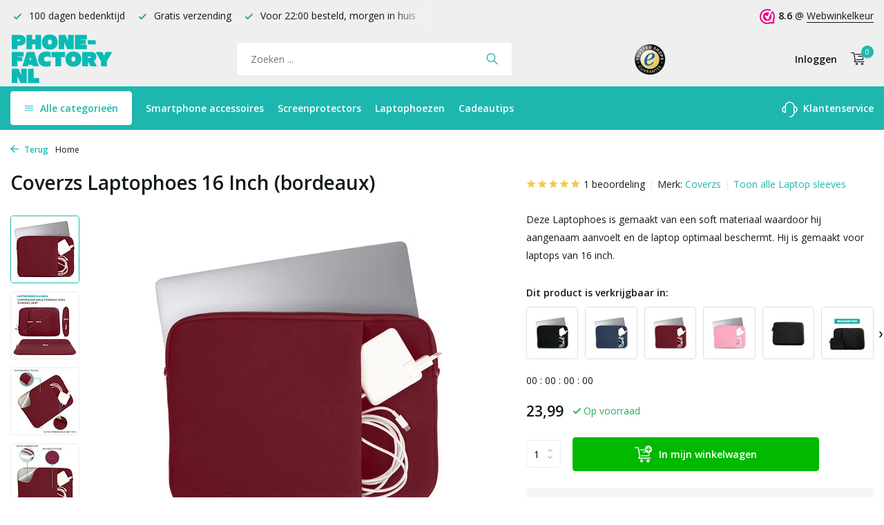

--- FILE ---
content_type: text/html;charset=utf-8
request_url: https://www.phone-factory.nl/laptophoes-16-inch-bordeaux.html
body_size: 15583
content:
<!DOCTYPE html>
<html lang="nl">
  <head>
        <meta charset="utf-8"/>
<!-- [START] 'blocks/head.rain' -->
<!--

  (c) 2008-2026 Lightspeed Netherlands B.V.
  http://www.lightspeedhq.com
  Generated: 20-01-2026 @ 10:58:24

-->
<link rel="canonical" href="https://www.phone-factory.nl/laptophoes-16-inch-bordeaux.html"/>
<link rel="alternate" href="https://www.phone-factory.nl/index.rss" type="application/rss+xml" title="Nieuwe producten"/>
<meta name="robots" content="noodp,noydir"/>
<meta name="google-site-verification" content="googlefc18fe05bc4e85f2.html"/>
<meta name="google-site-verification" content="jF7zeiGmyinQJaqH1IgQ1xrZalN3ek3gtOQjKEsD-7w"/>
<meta property="og:url" content="https://www.phone-factory.nl/laptophoes-16-inch-bordeaux.html?source=facebook"/>
<meta property="og:site_name" content="Phone-Factory"/>
<meta property="og:title" content="Coverzs Laptophoes 16 Inch (bordeaux)"/>
<meta property="og:description" content="Coverzs Laptophoes 16 Inch (bordeaux) ✔️ Gratis verzending ✔️ Webshop keurmerk ✔️ Sterk materiaal"/>
<meta property="og:image" content="https://cdn.webshopapp.com/shops/267641/files/434389804/coverzs-coverzs-laptophoes-16-inch-bordeaux.jpg"/>
<script src="https://app.dmws.plus/shop-assets/267641/dmws-plus-loader.js?id=b62460fb6fb59dd3e89a512444628cdf"></script>
<script src="https://designer.printlane.com/js/lightspeed/267641.js?rnd=1669214638621"></script>
<script src="https://app.dmws.plus/shop-assets/267641/menu-builder.js?id=24486e938b4cf3332e06517d529e7fe9"></script>
<script src="https://lightspeed.taggrs.cloud/lightspeed-c-series-minified.js"></script>
<script>
(function(w,d,s,l,i){w[l]=w[l]||[];w[l].push({'gtm.start':new Date().getTime(),event:'gtm.js'});var f=d.getElementsByTagName(s)[0],j=d.createElement(s),dl=l!='dataLayer'?'&l='+l:'';j.async=true;j.src='https://future.phone-factory.nl/gvqefmgvdt.js?tg='+i+dl;f.parentNode.insertBefore(j,f);})(window,document,'script','dataLayer','578WRHM');
</script>
<!--[if lt IE 9]>
<script src="https://cdn.webshopapp.com/assets/html5shiv.js?2025-02-20"></script>
<![endif]-->
<!-- [END] 'blocks/head.rain' -->
    <title>Coverzs Laptophoes 16 Inch (bordeaux) - Phone-Factory</title>
    <meta name="description" content="Coverzs Laptophoes 16 Inch (bordeaux) ✔️ Gratis verzending ✔️ Webshop keurmerk ✔️ Sterk materiaal" />
    <meta name="keywords" content="Laptophoes 16 Inch (bordeaux)" />
    <meta http-equiv="X-UA-Compatible" content="IE=edge">
    <meta name="viewport" content="width=device-width, initial-scale=1.0, maximum-scale=5.0, user-scalable=no">
    <meta name="apple-mobile-web-app-capable" content="yes">
    <meta name="apple-mobile-web-app-status-bar-style" content="black">

    <link rel="shortcut icon" href="https://cdn.webshopapp.com/shops/267641/themes/178725/assets/favicon.ico?20251229143552" type="image/x-icon" />
    <link rel="preconnect" href="https://fonts.gstatic.com" />
    <link rel="dns-prefetch" href="https://fonts.gstatic.com">
    <link rel="preconnect" href="https://fonts.googleapis.com">
		<link rel="dns-prefetch" href="https://fonts.googleapis.com">
		<link rel="preconnect" href="https://ajax.googleapis.com">
		<link rel="dns-prefetch" href="https://ajax.googleapis.com">
		<link rel="preconnect" href="https://cdn.webshopapp.com/">
		<link rel="dns-prefetch" href="https://cdn.webshopapp.com/">
    
                            <link rel="preload" href="https://fonts.googleapis.com/css?family=Open%20Sans:300,400,600%7COpen%20Sans:600;700&display=block" as="style" />
    <link rel="preload" href="https://cdn.webshopapp.com/shops/267641/themes/178725/assets/bootstrap-min.css?20251229144213" as="style" />
    <link rel="preload" href="https://cdn.webshopapp.com/shops/267641/themes/178725/assets/owl-carousel-min.css?20251229144213" as="style" />
    <link rel="preload" href="https://cdn.jsdelivr.net/npm/@fancyapps/ui/dist/fancybox.css" as="style" />
    <link rel="preload" href="https://cdn.webshopapp.com/assets/gui-2-0.css?2025-02-20" as="style" />
    <link rel="preload" href="https://cdn.webshopapp.com/assets/gui-responsive-2-0.css?2025-02-20" as="style" />
        	<link rel="preload" href="https://cdn.webshopapp.com/shops/267641/themes/178725/assets/icomoon-light.ttf?20251229144213" as="font" crossorigin>
        <link rel="preload" href="https://cdn.webshopapp.com/shops/267641/themes/178725/assets/style.css?20251229144213" as="style" />
    <link rel="preload" href="https://cdn.webshopapp.com/shops/267641/themes/178725/assets/custom.css?20251229144213" as="style" />
    
    <script src="https://cdn.webshopapp.com/assets/jquery-1-9-1.js?2025-02-20"></script>
            <link rel="preload" href="https://cdn.webshopapp.com/shops/267641/themes/178725/assets/bootstrap-min.js?20251229144213" as="script">
    <link rel="preload" href="https://cdn.webshopapp.com/assets/gui.js?2025-02-20" as="script">
    <link rel="preload" href="https://cdn.webshopapp.com/assets/gui-responsive-2-0.js?2025-02-20" as="script">
    <link rel="preload" href="https://cdn.webshopapp.com/shops/267641/themes/178725/assets/scripts-min.js?20251229144213" as="script">
    <link rel="preload" href="https://cdn.webshopapp.com/shops/267641/themes/178725/assets/global-min.js?20251229144213" as="script">
    <link rel="preload" href="https://cdn.webshopapp.com/shops/267641/themes/178725/assets/custom.js?20251229144213" as="script">
    
    <meta property="og:title" content="Coverzs Laptophoes 16 Inch (bordeaux)">
<meta property="og:type" content="website"> 
<meta property="og:site_name" content="Phone-Factory">
<meta property="og:url" content="https://www.phone-factory.nl/">
<meta property="og:image" content="https://cdn.webshopapp.com/shops/267641/files/434389804/1000x1000x2/coverzs-coverzs-laptophoes-16-inch-bordeaux.jpg">
<meta name="twitter:title" content="Coverzs Laptophoes 16 Inch (bordeaux)">
<meta name="twitter:description" content="Coverzs Laptophoes 16 Inch (bordeaux) ✔️ Gratis verzending ✔️ Webshop keurmerk ✔️ Sterk materiaal">
<meta name="twitter:site" content="Phone-Factory">
<meta name="twitter:card" content="https://cdn.webshopapp.com/shops/267641/themes/178725/assets/logo.png?20251229144213">
<meta name="twitter:image" content="https://cdn.webshopapp.com/shops/267641/themes/178725/v/1115699/assets/share-image.jpg?20220124164141">
<script type="application/ld+json">
  [
        {
      "@context": "https://schema.org/",
      "@type": "BreadcrumbList",
      "itemListElement":
      [
        {
          "@type": "ListItem",
          "position": 1,
          "item": {
            "@id": "https://www.phone-factory.nl/",
            "name": "Home"
          }
        },
                {
          "@type": "ListItem",
          "position": 2,
          "item":	{
            "@id": "https://www.phone-factory.nl/laptophoes-16-inch-bordeaux.html",
            "name": "Coverzs Laptophoes 16 Inch (bordeaux)"
          }
        }              ]
    },
            {
      "@context": "https://schema.org/",
      "@type": "Product", 
      "name": "Coverzs Coverzs Laptophoes 16 Inch (bordeaux)",
      "url": "https://www.phone-factory.nl/laptophoes-16-inch-bordeaux.html",
      "productID": "145215765",
            "brand": {
        "@type": "Brand",
        "name": "Coverzs"
      },
            "description": "Deze Laptophoes is gemaakt van een soft materiaal waardoor hij aangenaam aanvoelt en de laptop optimaal beschermt. Hij is gemaakt voor laptops van 16 inch.",      "image": [
            "https://cdn.webshopapp.com/shops/267641/files/434389804/1500x1500x2/coverzs-coverzs-laptophoes-16-inch-bordeaux.jpg",            "https://cdn.webshopapp.com/shops/267641/files/434389804/1500x1500x2/coverzs-coverzs-laptophoes-16-inch-bordeaux.jpg",            "https://cdn.webshopapp.com/shops/267641/files/434389804/1500x1500x2/coverzs-coverzs-laptophoes-16-inch-bordeaux.jpg",            "https://cdn.webshopapp.com/shops/267641/files/434389804/1500x1500x2/coverzs-coverzs-laptophoes-16-inch-bordeaux.jpg",            "https://cdn.webshopapp.com/shops/267641/files/434389804/1500x1500x2/coverzs-coverzs-laptophoes-16-inch-bordeaux.jpg",            "https://cdn.webshopapp.com/shops/267641/files/434389804/1500x1500x2/coverzs-coverzs-laptophoes-16-inch-bordeaux.jpg",            "https://cdn.webshopapp.com/shops/267641/files/434389804/1500x1500x2/coverzs-coverzs-laptophoes-16-inch-bordeaux.jpg",            "https://cdn.webshopapp.com/shops/267641/files/434389804/1500x1500x2/coverzs-coverzs-laptophoes-16-inch-bordeaux.jpg"            ],
      "gtin13": "8721007033281",      "mpn": "16INCHLAPTOPSLEEVE-4",      "sku": "CoverzsLaptop-018-1",      "offers": {
        "@type": "Offer",
        "price": "23.99",
        "url": "https://www.phone-factory.nl/laptophoes-16-inch-bordeaux.html",
        "priceValidUntil": "2027-01-20",
        "priceCurrency": "EUR",
                "availability": "https://schema.org/InStock",
        "inventoryLevel": "171"
              }
      ,
      "aggregateRating": {
        "@type": "AggregateRating",
        "bestRating": "5",
        "worstRating": "1",
        "ratingValue": "5",
        "reviewCount": "1"
      },
      "review": [
                {
          "@type": "Review",
          "author": {
            "@type": "Person",
            "name": "Miro"
          },
          "datePublished": "2025-02-18",
          "description": "Leuk hoesje voor mijn laptop werkt ook erg fijn",
          "name": "",
          "reviewRating": {
            "@type": "Rating",
            "bestRating": "5",
            "ratingValue": "5",
            "worstRating": "1"
          }
        }      ]
          },
        {
      "@context": "https://schema.org/",
      "@type": "Organization",
      "url": "https://www.phone-factory.nl/",
      "name": "Phone-Factory",
      "legalName": "Phone-Factory",
      "description": "Coverzs Laptophoes 16 Inch (bordeaux) ✔️ Gratis verzending ✔️ Webshop keurmerk ✔️ Sterk materiaal",
      "logo": "https://cdn.webshopapp.com/shops/267641/themes/178725/assets/logo.png?20251229144213",
      "image": "https://cdn.webshopapp.com/shops/267641/themes/178725/v/1115699/assets/share-image.jpg?20220124164141",
      "contactPoint": {
        "@type": "ContactPoint",
        "contactType": "Customer service",
        "telephone": ""
      },
      "address": {
        "@type": "PostalAddress",
        "streetAddress": "",
        "addressLocality": "",
        "postalCode": "",
        "addressCountry": "NL"
      }
      ,
      "aggregateRating": {
          "@type": "AggregateRating",
          "bestRating": "10",
          "worstRating": "1",
          "ratingValue": "9",
          "reviewCount": "100",
          "url":"https://www.trustedshops.nl/verkopersbeoordeling/info_XF7940D1F1B8BAF245BFAA5DCF41AA89D.html"
      }
          },
    { 
      "@context": "https://schema.org/", 
      "@type": "WebSite", 
      "url": "https://www.phone-factory.nl/", 
      "name": "Phone-Factory",
      "description": "Coverzs Laptophoes 16 Inch (bordeaux) ✔️ Gratis verzending ✔️ Webshop keurmerk ✔️ Sterk materiaal",
      "author": [
        {
          "@type": "Organization",
          "url": "https://www.dmws.nl/",
          "name": "DMWS BV",
          "address": {
            "@type": "PostalAddress",
            "streetAddress": "Wilhelmina plein 25",
            "addressLocality": "Eindhoven",
            "addressRegion": "NB",
            "postalCode": "5611 HG",
            "addressCountry": "NL"
          }
        }
      ]
    }      ]
</script>    
        <link rel="stylesheet" href="https://fonts.googleapis.com/css?family=Open%20Sans:300,400,600%7COpen%20Sans:600;700&display=block" type="text/css">
    <link rel="stylesheet" href="https://cdn.webshopapp.com/shops/267641/themes/178725/assets/bootstrap-min.css?20251229144213" type="text/css">
    <link rel="stylesheet" href="https://cdn.webshopapp.com/shops/267641/themes/178725/assets/owl-carousel-min.css?20251229144213" type="text/css">
    <link rel="stylesheet" href="https://cdn.jsdelivr.net/npm/@fancyapps/ui/dist/fancybox.css" type="text/css">
    <link rel="stylesheet" href="https://cdn.webshopapp.com/assets/gui-2-0.css?2025-02-20" type="text/css">
    <link rel="stylesheet" href="https://cdn.webshopapp.com/assets/gui-responsive-2-0.css?2025-02-20" type="text/css">
    <link rel="stylesheet" href="https://cdn.webshopapp.com/shops/267641/themes/178725/assets/style.css?20251229144213" type="text/css">
    <link rel="stylesheet" href="https://cdn.webshopapp.com/shops/267641/themes/178725/assets/custom.css?20251229144213" type="text/css">
    		<meta name="theme-color" content="#1DB7B0">    
        
    <meta name="google-site-verification" content="lEvoaMBPiyR3j7fHnOlC5pIJCKPyINbJEF9gdWZ0ni4" />
    
    	<meta name="facebook-domain-verification" content="3c5xx0lf7hihe0svh8wdj07ci3cu2j" />
  <meta name="p:domain_verify" content="41c046889dc7d8353a02bbe0b7be6a40"/>
  <!-- Begin eTrusted bootstrap tag -->
  <script src="https://integrations.etrusted.com/applications/widget.js/v2" defer async></script>
  <!-- End eTrusted bootstrap tag -->

    
<!-- begin Convert Experiences code--><script type="text/javascript" src="//cdn-4.convertexperiments.com/v1/js/100413407-100414930.js?environment=production"></script><!-- end Convert Experiences code -->
    
    <script type="text/javascript">     (function(c,l,a,r,i,t,y){         c[a]=c[a]||function(){(c[a].q=c[a].q||[]).push(arguments)};         t=l.createElement(r);t.async=1;t.src="https://www.clarity.ms/tag/"+i;         y=l.getElementsByTagName(r)[0];y.parentNode.insertBefore(t,y);     })(window, document, "clarity", "script", "qiwotfdf52"); </script>
    
  </head>
  <body>
    <aside id="cart" class="sidebar d-flex cart palette-bg-white"><div class="heading d-none d-sm-block"><i class="icon-x close"></i><div class="h3">Mijn winkelwagen</div></div><div class="heading d-sm-none palette-bg-accent-light mobile"><i class="icon-x close"></i><div class="h3">Mijn winkelwagen</div></div><div class="filledCart d-none"><ul class="list-cart list-inline mb-0 scrollbar"></ul><div class="totals-wrap"><p data-cart="total">Totaal (<span class="length">0</span>) producten<span class="amount">€0,00</span></p><p class="total" data-cart="grand-total"><b>Totaalbedrag</b><span class="grey">Incl. btw</span><span><b>€0,00</b></span></p></div><div class="continue d-flex align-items-center"><a href="https://www.phone-factory.nl/cart/" class="button solid cta">Ja, ik wil dit bestellen</a></div></div><p class="emptyCart align-items-center">U heeft geen artikelen in uw winkelwagen...</p><div class="bottom"><div class="payments d-flex justify-content-center flex-wrap dmws-payments"></div></div></aside><aside id="sidereview" class="sidebar d-flex palette-bg-light"><div class="heading d-none d-sm-block"><i class="icon-x close"></i><div class="h3">Schrijf je eigen review voor Coverzs Laptophoes 16 Inch (bordeaux)</div></div><div class="heading d-sm-none palette-bg-light"><i class="icon-x close"></i><div class="h3">Schrijf je eigen review voor Coverzs Laptophoes 16 Inch (bordeaux)</div></div><form action="https://www.phone-factory.nl/account/reviewPost/145215765/" method="post" id="form-review"><input type="hidden" name="key" value="130874ce6b6ccbcf9676bf2d335c00b4"><label for="review-form-score">Hoe beoordeel je dit product? </label><div class="d-flex align-items-center stars-wrap"><div class="d-flex align-items-center stars"><i class="icon-star active" data-stars="1"></i><i class="icon-star active" data-stars="2"></i><i class="icon-star active" data-stars="3"></i><i class="icon-star active" data-stars="4"></i><i class="icon-star active" data-stars="5"></i></div><span data-message="1" style="display: none;">Maar 1 ster?</span><span data-message="2" style="display: none;">Yeay 2 sterren</span><span data-message="3" style="display: none;">Niet slecht</span><span data-message="4" style="display: none;">Goed, 4 sterren</span><span data-message="5">Fantastisch, de maximale score!</span></div><select id="review-form-score" name="score"><option value="1">1 Ster</option><option value="2">2 Ster(ren)</option><option value="3">3 Ster(ren)</option><option value="4">4 Ster(ren)</option><option value="5" selected="selected">5 Ster(ren)</option></select><div><label for="review-form-name">Naam *</label><input id="review-form-name" type="text" name="name" value="" required placeholder="Naam"></div><div><label for="review-form-review">Bericht *</label><textarea id="review-form-review" class="" name="review" required placeholder="Beoordelen"></textarea></div><button type="submit" class="button">Verstuur</button></form></aside><header id="variant-1" class="d-none d-md-block"><div class="topbar palette-bg-light"><div class="container"><div class="row align-items-center justify-content-between"><div class="col-6 col-lg-5 col-xl-6"><div class="usp" data-total="3"><div class="list"><div class="item"><i class="icon-check"></i> Gratis verzending </div><div class="item"><i class="icon-check"></i> Voor 22:00 besteld, morgen in huis</div><div class="item"><i class="icon-check"></i> 100 dagen bedenktijd</div></div></div></div><div class="col-6 col-lg-7 col-xl-6 d-flex justify-content-end right"><div class="review-widget"><img class="lazy" src="https://cdn.webshopapp.com/shops/267641/themes/178725/assets/lazy-preload.jpg?20251229144213" data-src="https://dashboard.webwinkelkeur.nl/banners/4/1202730/1632729683.svg" alt="Review Logo" height="22" width="22" /><b>8.6</b><span class="d-none d-lg-inline"> @ <a href="https://www.webwinkelkeur.nl/webshop/Phone-Factory_1202730" target="_blank">Webwinkelkeur</a></span></div></div></div></div></div><div class="overlay palette-bg-black"></div><div class="mainbar palette-bg-light"><div class="container"><div class="row align-items-center justify-content-between"><div class="col-12 d-flex align-items-center justify-content-between"><a href="https://www.phone-factory.nl/" title="Phone-Factory - Voor al je smartphone hoesjes en accessoires" class="logo nf"><img src="https://cdn.webshopapp.com/shops/267641/files/392970801/pf-logo-green.svg" alt="Phone-Factory - Voor al je smartphone hoesjes en accessoires" width="150" height="120" class="d-none d-md-block" /><img src="https://cdn.webshopapp.com/shops/267641/files/392970957/pf-logo-wit.svg" alt="Phone-Factory - Voor al je smartphone hoesjes en accessoires" width="200" height="40" class="d-md-none" /></a><form action="https://www.phone-factory.nl/search/" method="get" role="search" class="formSearch search-form default"><input type="text" name="q" autocomplete="off" value="" aria-label="Zoeken" placeholder="Zoeken ..." /><i class="icon-x"></i><button type="submit" class="search-btn" title="Zoeken"><i class="icon-search"></i></button><div class="search-results palette-bg-white"><div class="heading">Zoekresultaten voor '<span></span>'</div><ul class="list-inline list-results"></ul><ul class="list-inline list-products"></ul><a href="#" class="all">Bekijk alle resultaten</a><div class="suggestions">
          Vaak gezocht:                                    <a href="https://www.phone-factory.nl/iphone-hoesjes/">Apple iPhone</a><a href="https://www.phone-factory.nl/samsung-hoesjes/">Samsung Galaxy</a></div></div></form><a href="https://www.trustedshops.nl/verkopersbeoordeling/info_XF7940D1F1B8BAF245BFAA5DCF41AA89D.html" class="hallmark" title="Trusted Shops" target="_blank" rel="noopener"><img class="lazy" src="https://cdn.webshopapp.com/shops/267641/themes/178725/assets/lazy-preload.jpg?20251229144213" data-src="https://cdn.webshopapp.com/shops/267641/files/392841945/ts-trustmark-klein.png" alt="Trusted Shops" title="Trusted Shops"  width="45" height="45" /></a><div class="wrap-cart d-flex align-items-center"><div class="drop-down with-overlay account login"><div class="current"><a href="https://www.phone-factory.nl/account/login/" aria-label="Mijn account" class="nf"><span class="d-lg-none"><i class="icon-account"></i></span><span class="d-none d-lg-block">Inloggen</span></a></div><div class="drop shadow d-none d-md-block"><div class="d-flex align-items-center justify-content-between"><a href="https://www.phone-factory.nl/account/login/" class="button">Inloggen</a><span>Nieuw? <a href="https://www.phone-factory.nl/account/register/">Account aanmaken</a></span></div></div></div><a href="https://www.phone-factory.nl/cart/" class="pos-r cart nf"><i class="icon-cart"></i><span class="count">0</span></a></div></div></div></div></div><div class="menubar palette-bg-accent-light"><div class="container"><div class="row"><div class="col-12"><div id="menu-sidebar" class="menu d-none d-md-flex align-items-center default default standard"><ul class="list-inline mb-0 d-flex align-items-center"><li class="list-inline-item has-sub"><div class="button d-flex align-items-center"><i class="icon-menu"></i> Alle categorieën</div><ul class="palette-bg-white"></ul></li><li class="list-inline-item"><a href="https://www.phone-factory.nl/smartphone-accessoires/" title="Smartphone accessoires">Smartphone accessoires</a></li><li class="list-inline-item"><a href="https://www.phone-factory.nl/screenprotectors/" title="Screenprotectors">Screenprotectors</a></li><li class="list-inline-item"><a href="https://www.phone-factory.nl/laptop-sleeves/" title="Laptophoezen">Laptophoezen</a></li><li class="list-inline-item"><a href="https://www.phone-factory.nl/cadeautips/" title="Cadeautips">Cadeautips</a></li><li class="list-inline-item list-last"><a href="https://www.phone-factory.nl/service/" title="Klantenservice"><svg width="23" height="23" viewBox="0 0 23 23" fill="none" xmlns="http://www.w3.org/2000/svg"><path fill-rule="evenodd" clip-rule="evenodd" d="M5.9502 7.3C5.9502 4.23504 8.43523 1.75 11.5002 1.75C14.5652 1.75 17.0502 4.23504 17.0502 7.3V15.7C17.0502 18.765 14.5652 21.25 11.5002 21.25C11.086 21.25 10.7502 21.5858 10.7502 22C10.7502 22.4142 11.086 22.75 11.5002 22.75C15.1581 22.75 18.1656 19.9638 18.5161 16.398C19.564 16.2447 20.5422 15.758 21.3 15.0002C22.2283 14.0719 22.7498 12.8129 22.7498 11.5C22.7498 10.1872 22.2283 8.92817 21.3 7.99987C20.5422 7.24208 19.564 6.75536 18.5161 6.60213C18.1656 3.03629 15.1581 0.25 11.5002 0.25C7.84233 0.25 4.83481 3.03625 4.48431 6.60204C3.43617 6.75518 2.45775 7.24194 1.69982 7.99987C0.771516 8.92817 0.25 10.1872 0.25 11.5C0.25 12.8129 0.771516 14.0719 1.69982 15.0002C2.62813 15.9285 3.88718 16.45 5.2 16.45V16.45C5.20007 16.45 5.20013 16.45 5.2002 16.45C5.61441 16.45 5.9502 16.1142 5.9502 15.7V7.3ZM4.4502 14.8676V8.1325C3.8152 8.2739 3.22773 8.59328 2.76048 9.06053C2.11348 9.70753 1.75 10.5851 1.75 11.5C1.75 12.415 2.11348 13.2926 2.76048 13.9396C3.22773 14.4068 3.8152 14.7262 4.4502 14.8676ZM18.5502 8.13263V14.8675C19.185 14.726 19.7722 14.4067 20.2393 13.9396C20.8863 13.2926 21.2498 12.415 21.2498 11.5C21.2498 10.5851 20.8863 9.70753 20.2393 9.06053C19.7722 8.59342 19.185 8.2741 18.5502 8.13263Z" fill="black"/></svg> Klantenservice</a></li></ul></div></div></div></div></div></header><header id="mobile-variant-2" class="d-md-none mobile-header"><div class="overlay palette-bg-black"></div><div class="top shadow palette-bg-accent-light"><div class="container"><div class="row"><div class="col-12 d-flex align-items-center justify-content-between"><div id="mobile-menu-redesign" class="d-md-none mobile-menu"><i class="icon-menu"></i><div class="menu-wrapper"><div class="d-flex align-items-center justify-content-between heading palette-bg-accent-light"><span>Menu</span><i class="icon-x"></i></div><ul class="list-inline mb-0 palette-bg-white"><li class="categories images"><a href="#" data-title="categorieën">Categorieën</a><div class="back">Terug naar <span></span></div><ul></ul></li><li class="list-inline-item"><a href="https://www.phone-factory.nl/smartphone-accessoires/" title="Smartphone accessoires">Smartphone accessoires</a></li><li class="list-inline-item"><a href="https://www.phone-factory.nl/screenprotectors/" title="Screenprotectors">Screenprotectors</a></li><li class="list-inline-item"><a href="https://www.phone-factory.nl/laptop-sleeves/" title="Laptophoezen">Laptophoezen</a></li><li class="list-inline-item"><a href="https://www.phone-factory.nl/cadeautips/" title="Cadeautips">Cadeautips</a></li><li class="list-inline-item"><a href="https://www.phone-factory.nl/service/" title="Klantenservice">Klantenservice</a></li></ul></div></div><a href="https://www.phone-factory.nl/" title="Phone-Factory - Voor al je smartphone hoesjes en accessoires" class="logo nf"><img src="https://cdn.webshopapp.com/shops/267641/files/392970801/pf-logo-green.svg" alt="Phone-Factory - Voor al je smartphone hoesjes en accessoires" width="150" height="120" class="d-none d-md-block" /><img src="https://cdn.webshopapp.com/shops/267641/files/392970957/pf-logo-wit.svg" alt="Phone-Factory - Voor al je smartphone hoesjes en accessoires" width="200" height="40" class="d-md-none" /></a><div class="search-m"></div><div class="wrap-cart d-flex align-items-center"><div class="drop-down with-overlay account login"><div class="current"><a href="https://www.phone-factory.nl/account/login/" aria-label="Mijn account" class="nf"><span class="d-lg-none"><i class="icon-account"></i></span><span class="d-none d-lg-block">Inloggen</span></a></div><div class="drop shadow d-none d-md-block"><div class="d-flex align-items-center justify-content-between"><a href="https://www.phone-factory.nl/account/login/" class="button">Inloggen</a><span>Nieuw? <a href="https://www.phone-factory.nl/account/register/">Account aanmaken</a></span></div></div></div><a href="https://www.phone-factory.nl/cart/" class="pos-r cart nf"><i class="icon-cart"></i><span class="count">0</span></a></div></div></div></div></div><div class="sub palette-bg-light"><div class="container"><div class="row align-items-center justify-content-between"><div class="col-12"><div class="usp" data-total="3"><div class="list"><div class="item"><i class="icon-check"></i> Gratis verzending </div><div class="item"><i class="icon-check"></i> Voor 22:00 besteld, morgen in huis</div><div class="item"><i class="icon-check"></i> 100 dagen bedenktijd</div></div></div></div></div></div></div></header><nav class="breadcrumbs"><div class="container"><div class="row"><div class="col-12"><ol class="d-flex align-items-center flex-wrap"><li class="accent"><a href="javascript: history.go(-1)"><i class="icon-arrow"></i> Terug</a></li><li class="item icon"><a href="https://www.phone-factory.nl/">Home <i class="icon-chevron-down"></i></a></li></ol></div></div></div></nav><div class="popup custom images"><div class="container"><div class="wrap d-flex"><i class="icon-x"></i><div class="content"><div class="slider owl-carousel dots"><div class="image d-flex align-items-center justify-content-center"><img 
                   alt="Coverzs Coverzs Laptophoes 16 Inch (bordeaux)"
                   title="Coverzs Coverzs Laptophoes 16 Inch (bordeaux)"
                   class="lazy owl-lazy"
                   src="https://cdn.webshopapp.com/shops/267641/themes/178725/assets/lazy-preload.jpg?20251229144213"
                   data-src="https://cdn.webshopapp.com/shops/267641/files/434389804/1280x1000x3/coverzs-coverzs-laptophoes-16-inch-bordeaux.jpg"
                   data-srcset="https://cdn.webshopapp.com/shops/267641/files/434389804/1280x1000x3/coverzs-coverzs-laptophoes-16-inch-bordeaux.jpg 1x, https://cdn.webshopapp.com/shops/267641/files/434389804/2560x2000x3/coverzs-coverzs-laptophoes-16-inch-bordeaux.jpg 2x"
                   data-sizes="1280w"
                   width="1280"
                   height="1000"
                 /></div><div class="image d-flex align-items-center justify-content-center"><img 
                   alt="Coverzs Coverzs Laptophoes 16 Inch (bordeaux)"
                   title="Coverzs Coverzs Laptophoes 16 Inch (bordeaux)"
                   class="lazy owl-lazy"
                   src="https://cdn.webshopapp.com/shops/267641/themes/178725/assets/lazy-preload.jpg?20251229144213"
                   data-src="https://cdn.webshopapp.com/shops/267641/files/434389805/1280x1000x3/coverzs-coverzs-laptophoes-16-inch-bordeaux.jpg"
                   data-srcset="https://cdn.webshopapp.com/shops/267641/files/434389805/1280x1000x3/coverzs-coverzs-laptophoes-16-inch-bordeaux.jpg 1x, https://cdn.webshopapp.com/shops/267641/files/434389805/2560x2000x3/coverzs-coverzs-laptophoes-16-inch-bordeaux.jpg 2x"
                   data-sizes="1280w"
                   width="1280"
                   height="1000"
                 /></div><div class="image d-flex align-items-center justify-content-center"><img 
                   alt="Coverzs Coverzs Laptophoes 16 Inch (bordeaux)"
                   title="Coverzs Coverzs Laptophoes 16 Inch (bordeaux)"
                   class="lazy owl-lazy"
                   src="https://cdn.webshopapp.com/shops/267641/themes/178725/assets/lazy-preload.jpg?20251229144213"
                   data-src="https://cdn.webshopapp.com/shops/267641/files/434389808/1280x1000x3/coverzs-coverzs-laptophoes-16-inch-bordeaux.jpg"
                   data-srcset="https://cdn.webshopapp.com/shops/267641/files/434389808/1280x1000x3/coverzs-coverzs-laptophoes-16-inch-bordeaux.jpg 1x, https://cdn.webshopapp.com/shops/267641/files/434389808/2560x2000x3/coverzs-coverzs-laptophoes-16-inch-bordeaux.jpg 2x"
                   data-sizes="1280w"
                   width="1280"
                   height="1000"
                 /></div><div class="image d-flex align-items-center justify-content-center"><img 
                   alt="Coverzs Coverzs Laptophoes 16 Inch (bordeaux)"
                   title="Coverzs Coverzs Laptophoes 16 Inch (bordeaux)"
                   class="lazy owl-lazy"
                   src="https://cdn.webshopapp.com/shops/267641/themes/178725/assets/lazy-preload.jpg?20251229144213"
                   data-src="https://cdn.webshopapp.com/shops/267641/files/434389809/1280x1000x3/coverzs-coverzs-laptophoes-16-inch-bordeaux.jpg"
                   data-srcset="https://cdn.webshopapp.com/shops/267641/files/434389809/1280x1000x3/coverzs-coverzs-laptophoes-16-inch-bordeaux.jpg 1x, https://cdn.webshopapp.com/shops/267641/files/434389809/2560x2000x3/coverzs-coverzs-laptophoes-16-inch-bordeaux.jpg 2x"
                   data-sizes="1280w"
                   width="1280"
                   height="1000"
                 /></div><div class="image d-flex align-items-center justify-content-center"><img 
                   alt="Coverzs Coverzs Laptophoes 16 Inch (bordeaux)"
                   title="Coverzs Coverzs Laptophoes 16 Inch (bordeaux)"
                   class="lazy owl-lazy"
                   src="https://cdn.webshopapp.com/shops/267641/themes/178725/assets/lazy-preload.jpg?20251229144213"
                   data-src="https://cdn.webshopapp.com/shops/267641/files/467827746/1280x1000x3/coverzs-coverzs-laptophoes-16-inch-bordeaux.jpg"
                   data-srcset="https://cdn.webshopapp.com/shops/267641/files/467827746/1280x1000x3/coverzs-coverzs-laptophoes-16-inch-bordeaux.jpg 1x, https://cdn.webshopapp.com/shops/267641/files/467827746/2560x2000x3/coverzs-coverzs-laptophoes-16-inch-bordeaux.jpg 2x"
                   data-sizes="1280w"
                   width="1280"
                   height="1000"
                 /></div><div class="image d-flex align-items-center justify-content-center"><img 
                   alt="Coverzs Coverzs Laptophoes 16 Inch (bordeaux)"
                   title="Coverzs Coverzs Laptophoes 16 Inch (bordeaux)"
                   class="lazy owl-lazy"
                   src="https://cdn.webshopapp.com/shops/267641/themes/178725/assets/lazy-preload.jpg?20251229144213"
                   data-src="https://cdn.webshopapp.com/shops/267641/files/434389810/1280x1000x3/coverzs-coverzs-laptophoes-16-inch-bordeaux.jpg"
                   data-srcset="https://cdn.webshopapp.com/shops/267641/files/434389810/1280x1000x3/coverzs-coverzs-laptophoes-16-inch-bordeaux.jpg 1x, https://cdn.webshopapp.com/shops/267641/files/434389810/2560x2000x3/coverzs-coverzs-laptophoes-16-inch-bordeaux.jpg 2x"
                   data-sizes="1280w"
                   width="1280"
                   height="1000"
                 /></div><div class="image d-flex align-items-center justify-content-center"><img 
                   alt="Coverzs Coverzs Laptophoes 16 Inch (bordeaux)"
                   title="Coverzs Coverzs Laptophoes 16 Inch (bordeaux)"
                   class="lazy owl-lazy"
                   src="https://cdn.webshopapp.com/shops/267641/themes/178725/assets/lazy-preload.jpg?20251229144213"
                   data-src="https://cdn.webshopapp.com/shops/267641/files/434389811/1280x1000x3/coverzs-coverzs-laptophoes-16-inch-bordeaux.jpg"
                   data-srcset="https://cdn.webshopapp.com/shops/267641/files/434389811/1280x1000x3/coverzs-coverzs-laptophoes-16-inch-bordeaux.jpg 1x, https://cdn.webshopapp.com/shops/267641/files/434389811/2560x2000x3/coverzs-coverzs-laptophoes-16-inch-bordeaux.jpg 2x"
                   data-sizes="1280w"
                   width="1280"
                   height="1000"
                 /></div><div class="image d-flex align-items-center justify-content-center"><img 
                   alt="Coverzs Coverzs Laptophoes 16 Inch (bordeaux)"
                   title="Coverzs Coverzs Laptophoes 16 Inch (bordeaux)"
                   class="lazy owl-lazy"
                   src="https://cdn.webshopapp.com/shops/267641/themes/178725/assets/lazy-preload.jpg?20251229144213"
                   data-src="https://cdn.webshopapp.com/shops/267641/files/434389812/1280x1000x3/coverzs-coverzs-laptophoes-16-inch-bordeaux.jpg"
                   data-srcset="https://cdn.webshopapp.com/shops/267641/files/434389812/1280x1000x3/coverzs-coverzs-laptophoes-16-inch-bordeaux.jpg 1x, https://cdn.webshopapp.com/shops/267641/files/434389812/2560x2000x3/coverzs-coverzs-laptophoes-16-inch-bordeaux.jpg 2x"
                   data-sizes="1280w"
                   width="1280"
                   height="1000"
                 /></div></div><div class="h3">Coverzs Laptophoes 16 Inch (bordeaux)</div><div class="link"><i class="icon-arrow"></i> Terug naar Product</div></div></div></div></div><article id="product"><div class="container"><div class="row content"><div class="col-12 col-md-6 col-lg-7"><h1 class="h1 d-none d-md-block">Coverzs Laptophoes 16 Inch (bordeaux)</h1><div class="images d-flex fullwidth"><div class="thumbs d-none d-md-block"><i class="icon-chevron-down up hide"></i><i class="icon-chevron-down up hide"></i><div class="wrap"><div class="owl-carousel"><div class="item fill"><img 
                       alt="Coverzs Coverzs Laptophoes 16 Inch (bordeaux)"
                       title="Coverzs Coverzs Laptophoes 16 Inch (bordeaux)"
                       class="lazy owl-lazy"
                       src="https://cdn.webshopapp.com/shops/267641/themes/178725/assets/lazy-preload.jpg?20251229144213"
                       data-src="https://cdn.webshopapp.com/shops/267641/files/434389804/98x98x1/coverzs-coverzs-laptophoes-16-inch-bordeaux.jpg"
                       data-srcset="https://cdn.webshopapp.com/shops/267641/files/434389804/98x98x1/coverzs-coverzs-laptophoes-16-inch-bordeaux.jpg 1x, https://cdn.webshopapp.com/shops/267641/files/434389804/196x196x1/coverzs-coverzs-laptophoes-16-inch-bordeaux.jpg 2x"
                       data-sizes="98w"
                       width="98"
                       height="98"
                     /></div><div class="item fill"><img 
                       alt="Coverzs Coverzs Laptophoes 16 Inch (bordeaux)"
                       title="Coverzs Coverzs Laptophoes 16 Inch (bordeaux)"
                       class="lazy owl-lazy"
                       src="https://cdn.webshopapp.com/shops/267641/themes/178725/assets/lazy-preload.jpg?20251229144213"
                       data-src="https://cdn.webshopapp.com/shops/267641/files/434389805/98x98x1/coverzs-coverzs-laptophoes-16-inch-bordeaux.jpg"
                       data-srcset="https://cdn.webshopapp.com/shops/267641/files/434389805/98x98x1/coverzs-coverzs-laptophoes-16-inch-bordeaux.jpg 1x, https://cdn.webshopapp.com/shops/267641/files/434389805/196x196x1/coverzs-coverzs-laptophoes-16-inch-bordeaux.jpg 2x"
                       data-sizes="98w"
                       width="98"
                       height="98"
                     /></div><div class="item fill"><img 
                       alt="Coverzs Coverzs Laptophoes 16 Inch (bordeaux)"
                       title="Coverzs Coverzs Laptophoes 16 Inch (bordeaux)"
                       class="lazy owl-lazy"
                       src="https://cdn.webshopapp.com/shops/267641/themes/178725/assets/lazy-preload.jpg?20251229144213"
                       data-src="https://cdn.webshopapp.com/shops/267641/files/434389808/98x98x1/coverzs-coverzs-laptophoes-16-inch-bordeaux.jpg"
                       data-srcset="https://cdn.webshopapp.com/shops/267641/files/434389808/98x98x1/coverzs-coverzs-laptophoes-16-inch-bordeaux.jpg 1x, https://cdn.webshopapp.com/shops/267641/files/434389808/196x196x1/coverzs-coverzs-laptophoes-16-inch-bordeaux.jpg 2x"
                       data-sizes="98w"
                       width="98"
                       height="98"
                     /></div><div class="item fill"><img 
                       alt="Coverzs Coverzs Laptophoes 16 Inch (bordeaux)"
                       title="Coverzs Coverzs Laptophoes 16 Inch (bordeaux)"
                       class="lazy owl-lazy"
                       src="https://cdn.webshopapp.com/shops/267641/themes/178725/assets/lazy-preload.jpg?20251229144213"
                       data-src="https://cdn.webshopapp.com/shops/267641/files/434389809/98x98x1/coverzs-coverzs-laptophoes-16-inch-bordeaux.jpg"
                       data-srcset="https://cdn.webshopapp.com/shops/267641/files/434389809/98x98x1/coverzs-coverzs-laptophoes-16-inch-bordeaux.jpg 1x, https://cdn.webshopapp.com/shops/267641/files/434389809/196x196x1/coverzs-coverzs-laptophoes-16-inch-bordeaux.jpg 2x"
                       data-sizes="98w"
                       width="98"
                       height="98"
                     /></div><div class="item fill"><img 
                       alt="Coverzs Coverzs Laptophoes 16 Inch (bordeaux)"
                       title="Coverzs Coverzs Laptophoes 16 Inch (bordeaux)"
                       class="lazy owl-lazy"
                       src="https://cdn.webshopapp.com/shops/267641/themes/178725/assets/lazy-preload.jpg?20251229144213"
                       data-src="https://cdn.webshopapp.com/shops/267641/files/467827746/98x98x1/coverzs-coverzs-laptophoes-16-inch-bordeaux.jpg"
                       data-srcset="https://cdn.webshopapp.com/shops/267641/files/467827746/98x98x1/coverzs-coverzs-laptophoes-16-inch-bordeaux.jpg 1x, https://cdn.webshopapp.com/shops/267641/files/467827746/196x196x1/coverzs-coverzs-laptophoes-16-inch-bordeaux.jpg 2x"
                       data-sizes="98w"
                       width="98"
                       height="98"
                     /></div><div class="item fill"><img 
                       alt="Coverzs Coverzs Laptophoes 16 Inch (bordeaux)"
                       title="Coverzs Coverzs Laptophoes 16 Inch (bordeaux)"
                       class="lazy owl-lazy"
                       src="https://cdn.webshopapp.com/shops/267641/themes/178725/assets/lazy-preload.jpg?20251229144213"
                       data-src="https://cdn.webshopapp.com/shops/267641/files/434389810/98x98x1/coverzs-coverzs-laptophoes-16-inch-bordeaux.jpg"
                       data-srcset="https://cdn.webshopapp.com/shops/267641/files/434389810/98x98x1/coverzs-coverzs-laptophoes-16-inch-bordeaux.jpg 1x, https://cdn.webshopapp.com/shops/267641/files/434389810/196x196x1/coverzs-coverzs-laptophoes-16-inch-bordeaux.jpg 2x"
                       data-sizes="98w"
                       width="98"
                       height="98"
                     /></div><div class="item fill"><img 
                       alt="Coverzs Coverzs Laptophoes 16 Inch (bordeaux)"
                       title="Coverzs Coverzs Laptophoes 16 Inch (bordeaux)"
                       class="lazy owl-lazy"
                       src="https://cdn.webshopapp.com/shops/267641/themes/178725/assets/lazy-preload.jpg?20251229144213"
                       data-src="https://cdn.webshopapp.com/shops/267641/files/434389811/98x98x1/coverzs-coverzs-laptophoes-16-inch-bordeaux.jpg"
                       data-srcset="https://cdn.webshopapp.com/shops/267641/files/434389811/98x98x1/coverzs-coverzs-laptophoes-16-inch-bordeaux.jpg 1x, https://cdn.webshopapp.com/shops/267641/files/434389811/196x196x1/coverzs-coverzs-laptophoes-16-inch-bordeaux.jpg 2x"
                       data-sizes="98w"
                       width="98"
                       height="98"
                     /></div><div class="item fill"><img 
                       alt="Coverzs Coverzs Laptophoes 16 Inch (bordeaux)"
                       title="Coverzs Coverzs Laptophoes 16 Inch (bordeaux)"
                       class="lazy owl-lazy"
                       src="https://cdn.webshopapp.com/shops/267641/themes/178725/assets/lazy-preload.jpg?20251229144213"
                       data-src="https://cdn.webshopapp.com/shops/267641/files/434389812/98x98x1/coverzs-coverzs-laptophoes-16-inch-bordeaux.jpg"
                       data-srcset="https://cdn.webshopapp.com/shops/267641/files/434389812/98x98x1/coverzs-coverzs-laptophoes-16-inch-bordeaux.jpg 1x, https://cdn.webshopapp.com/shops/267641/files/434389812/196x196x1/coverzs-coverzs-laptophoes-16-inch-bordeaux.jpg 2x"
                       data-sizes="98w"
                       width="98"
                       height="98"
                     /></div></div></div><i class="icon-chevron-down down"></i><i class="icon-chevron-down down"></i></div><div class="images-wrap"><div class="slider owl-carousel dots"><div class="image d-flex align-items-center justify-content-center"><img 
                       alt="Coverzs Coverzs Laptophoes 16 Inch (bordeaux)"
                       title="Coverzs Coverzs Laptophoes 16 Inch (bordeaux)"
                       class="lazy owl-lazy"
                       src="https://cdn.webshopapp.com/shops/267641/themes/178725/assets/lazy-preload.jpg?20251229144213"
                       data-src="https://cdn.webshopapp.com/shops/267641/files/434389804/600x465x3/coverzs-coverzs-laptophoes-16-inch-bordeaux.jpg"
                       data-srcset="https://cdn.webshopapp.com/shops/267641/files/434389804/600x465x3/coverzs-coverzs-laptophoes-16-inch-bordeaux.jpg 1x, https://cdn.webshopapp.com/shops/267641/files/434389804/1200x930x3/coverzs-coverzs-laptophoes-16-inch-bordeaux.jpg 2x"
                       data-sizes="600w"
                       width="600"
                       height="465"
                     /></div><div class="image d-flex align-items-center justify-content-center"><img 
                       alt="Coverzs Coverzs Laptophoes 16 Inch (bordeaux)"
                       title="Coverzs Coverzs Laptophoes 16 Inch (bordeaux)"
                       class="lazy owl-lazy"
                       src="https://cdn.webshopapp.com/shops/267641/themes/178725/assets/lazy-preload.jpg?20251229144213"
                       data-src="https://cdn.webshopapp.com/shops/267641/files/434389805/600x465x3/coverzs-coverzs-laptophoes-16-inch-bordeaux.jpg"
                       data-srcset="https://cdn.webshopapp.com/shops/267641/files/434389805/600x465x3/coverzs-coverzs-laptophoes-16-inch-bordeaux.jpg 1x, https://cdn.webshopapp.com/shops/267641/files/434389805/1200x930x3/coverzs-coverzs-laptophoes-16-inch-bordeaux.jpg 2x"
                       data-sizes="600w"
                       width="600"
                       height="465"
                     /></div><div class="image d-flex align-items-center justify-content-center"><img 
                       alt="Coverzs Coverzs Laptophoes 16 Inch (bordeaux)"
                       title="Coverzs Coverzs Laptophoes 16 Inch (bordeaux)"
                       class="lazy owl-lazy"
                       src="https://cdn.webshopapp.com/shops/267641/themes/178725/assets/lazy-preload.jpg?20251229144213"
                       data-src="https://cdn.webshopapp.com/shops/267641/files/434389808/600x465x3/coverzs-coverzs-laptophoes-16-inch-bordeaux.jpg"
                       data-srcset="https://cdn.webshopapp.com/shops/267641/files/434389808/600x465x3/coverzs-coverzs-laptophoes-16-inch-bordeaux.jpg 1x, https://cdn.webshopapp.com/shops/267641/files/434389808/1200x930x3/coverzs-coverzs-laptophoes-16-inch-bordeaux.jpg 2x"
                       data-sizes="600w"
                       width="600"
                       height="465"
                     /></div><div class="image d-flex align-items-center justify-content-center"><img 
                       alt="Coverzs Coverzs Laptophoes 16 Inch (bordeaux)"
                       title="Coverzs Coverzs Laptophoes 16 Inch (bordeaux)"
                       class="lazy owl-lazy"
                       src="https://cdn.webshopapp.com/shops/267641/themes/178725/assets/lazy-preload.jpg?20251229144213"
                       data-src="https://cdn.webshopapp.com/shops/267641/files/434389809/600x465x3/coverzs-coverzs-laptophoes-16-inch-bordeaux.jpg"
                       data-srcset="https://cdn.webshopapp.com/shops/267641/files/434389809/600x465x3/coverzs-coverzs-laptophoes-16-inch-bordeaux.jpg 1x, https://cdn.webshopapp.com/shops/267641/files/434389809/1200x930x3/coverzs-coverzs-laptophoes-16-inch-bordeaux.jpg 2x"
                       data-sizes="600w"
                       width="600"
                       height="465"
                     /></div><div class="image d-flex align-items-center justify-content-center"><img 
                       alt="Coverzs Coverzs Laptophoes 16 Inch (bordeaux)"
                       title="Coverzs Coverzs Laptophoes 16 Inch (bordeaux)"
                       class="lazy owl-lazy"
                       src="https://cdn.webshopapp.com/shops/267641/themes/178725/assets/lazy-preload.jpg?20251229144213"
                       data-src="https://cdn.webshopapp.com/shops/267641/files/467827746/600x465x3/coverzs-coverzs-laptophoes-16-inch-bordeaux.jpg"
                       data-srcset="https://cdn.webshopapp.com/shops/267641/files/467827746/600x465x3/coverzs-coverzs-laptophoes-16-inch-bordeaux.jpg 1x, https://cdn.webshopapp.com/shops/267641/files/467827746/1200x930x3/coverzs-coverzs-laptophoes-16-inch-bordeaux.jpg 2x"
                       data-sizes="600w"
                       width="600"
                       height="465"
                     /></div><div class="image d-flex align-items-center justify-content-center"><img 
                       alt="Coverzs Coverzs Laptophoes 16 Inch (bordeaux)"
                       title="Coverzs Coverzs Laptophoes 16 Inch (bordeaux)"
                       class="lazy owl-lazy"
                       src="https://cdn.webshopapp.com/shops/267641/themes/178725/assets/lazy-preload.jpg?20251229144213"
                       data-src="https://cdn.webshopapp.com/shops/267641/files/434389810/600x465x3/coverzs-coverzs-laptophoes-16-inch-bordeaux.jpg"
                       data-srcset="https://cdn.webshopapp.com/shops/267641/files/434389810/600x465x3/coverzs-coverzs-laptophoes-16-inch-bordeaux.jpg 1x, https://cdn.webshopapp.com/shops/267641/files/434389810/1200x930x3/coverzs-coverzs-laptophoes-16-inch-bordeaux.jpg 2x"
                       data-sizes="600w"
                       width="600"
                       height="465"
                     /></div><div class="image d-flex align-items-center justify-content-center"><img 
                       alt="Coverzs Coverzs Laptophoes 16 Inch (bordeaux)"
                       title="Coverzs Coverzs Laptophoes 16 Inch (bordeaux)"
                       class="lazy owl-lazy"
                       src="https://cdn.webshopapp.com/shops/267641/themes/178725/assets/lazy-preload.jpg?20251229144213"
                       data-src="https://cdn.webshopapp.com/shops/267641/files/434389811/600x465x3/coverzs-coverzs-laptophoes-16-inch-bordeaux.jpg"
                       data-srcset="https://cdn.webshopapp.com/shops/267641/files/434389811/600x465x3/coverzs-coverzs-laptophoes-16-inch-bordeaux.jpg 1x, https://cdn.webshopapp.com/shops/267641/files/434389811/1200x930x3/coverzs-coverzs-laptophoes-16-inch-bordeaux.jpg 2x"
                       data-sizes="600w"
                       width="600"
                       height="465"
                     /></div><div class="image d-flex align-items-center justify-content-center"><img 
                       alt="Coverzs Coverzs Laptophoes 16 Inch (bordeaux)"
                       title="Coverzs Coverzs Laptophoes 16 Inch (bordeaux)"
                       class="lazy owl-lazy"
                       src="https://cdn.webshopapp.com/shops/267641/themes/178725/assets/lazy-preload.jpg?20251229144213"
                       data-src="https://cdn.webshopapp.com/shops/267641/files/434389812/600x465x3/coverzs-coverzs-laptophoes-16-inch-bordeaux.jpg"
                       data-srcset="https://cdn.webshopapp.com/shops/267641/files/434389812/600x465x3/coverzs-coverzs-laptophoes-16-inch-bordeaux.jpg 1x, https://cdn.webshopapp.com/shops/267641/files/434389812/1200x930x3/coverzs-coverzs-laptophoes-16-inch-bordeaux.jpg 2x"
                       data-sizes="600w"
                       width="600"
                       height="465"
                     /></div></div></div></div><div class="tabs d-none d-md-block"><ul class="d-none d-md-flex align-items-center flex-wrap nav"><li><a href="#description" class="active">Productomschrijving</a></li><li><a href="#specs">Productspecificaties</a></li><li class="review"><a href="#reviews">Reviews</a></li></ul><div id="description" class="description"><b class="d-md-none">Productomschrijving<i class="icon-chevron-down d-md-none"></i></b><div class="main">Deze Laptophoes is gemaakt van een soft materiaal waardoor hij aangenaam aanvoelt en de laptop optimaal beschermt. Hij is gemaakt voor laptops van 16 inch.</div><div class="main d-none"><h3>Coverzs Laptophoes 16 Inch (bordeaux)</h3><p>De Coverzs laptop hoes is ideaal om jouw laptop te beschermen tegen krassen en stoten. Daarnaast past de Laptophoes eenvoudig in je tas omdat het een dun model is.</p><p>De 15, 6 inch laptophoes heeft een stijlvolle diamanten patroon en is gemaakt van kunststof, dit maakt de hoes licht van gewicht en fijn om in je tas te dragen. Hiernaast is het materiaal waterafstotend.</p><p>De binnenkant van de hoes is van soft velvet, wat zacht aanvoelt. De buitenkant is iets dikker door de schuimlaag waardoor je laptop de optimale bescherming krijgt. Met de 2 metalen ritsen sluit je de laptophoes goed af en zorg je ervoor dat je laptop veilig in de hoes zit en blijft.</p><p>Weet je nog niet of jouw laptop in onze hoes past?</p><p>Meet dan de afmetingen van jouw laptop en vergelijk ze met de afmeting van onze hoes met ritssluiting.</p><p><strong>Afmeting laptophoes: 38 cm x 1.8 cm x 28 cm (B x H x L)</strong></p><p>Zo weet je zeker dat je de juiste laptophoes hebt!</p><p><strong>Eigenschappen van onze Laptophoes voor dames en heren:</strong></p><ul><li>Waterafstotend</li><li>Krasbestendig soft velvet binnenkant</li><li>Licht van gewicht</li><li>Stijlvol patroon</li><li>Sterke ritssluiting</li></ul><div id="art-main"> </div></div><div class="link mt-3">Toon meer <i class="icon-chevron-down"></i></div><div class="link less d-none">Toon minder <i class="icon-chevron-down"></i></div></div><div id="specs" class="specs dmws-specs"><div class="h3">Productspecificaties<i class="icon-chevron-down d-md-none"></i></div><div><dl><div><dt>EAN
                        <dd>8721007033281</dd></div></dl></div></div></div></div><div class="col-12 col-md-6 col-lg-5 sidebar"><div class="column-wrap sticky"><div class="meta d-none d-md-flex align-items-center flex-wrap"><a href="#reviews" class="d-flex"><div class="stars"><i class="icon-star gold"></i><i class="icon-star gold"></i><i class="icon-star gold"></i><i class="icon-star gold"></i><i class="icon-star gold"></i></div><span class="d-none">(1)</span>
 1 beoordeling</a><span class="brand">Merk: <a href="https://www.phone-factory.nl/brands/coverzs/">Coverzs</a></span><a href="https://www.phone-factory.nl/laptop-sleeves/" class="link">Toon alle Laptop sleeves</a></div><div class="short-desc d-none d-md-block">Deze Laptophoes is gemaakt van een soft materiaal waardoor hij aangenaam aanvoelt en de laptop optimaal beschermt. Hij is gemaakt voor laptops van 16 inch.</div><label id="sku-label" for="fpb">Dit product is verkrijgbaar in:</label><div class="input-inline m10 colors-dropdown-wrapper is-slider sku-slider" data-url="https://www.phone-factory.nl/search/16INCHLAPTOPSLEEVE/page1.ajax"><div id="owl-codes" class="inner owl-carousel"></div></div><div class="d-flex justify-content-between d-md-none mobile-wrap"><div><a href="#reviews" class="d-flex"><div class="stars"><i class="icon-star gold"></i><i class="icon-star gold"></i><i class="icon-star gold"></i><i class="icon-star gold"></i><i class="icon-star gold"></i></div><span class="d-none">(1)</span></a><strong>Coverzs Laptophoes 16 Inch (bordeaux)</strong></div><div><div class="d-flex align-items-center stock instock"><i class="icon-check"></i> Op voorraad
                                            </div><div class="price"><span class="current">23,99</span></div></div></div><div id="dmws-p_86bzemcp6-promobar"><span id="dmws-p_86bzemcp6_text"></span><div id="dmws-p_86bzemcp6_countdown"><span class="countdown-val days"><span class="countdown-val-char">0</span><span class="countdown-val-char">0</span></span><span class="countdown-dots"> : </span><span class="countdown-val hours"><span class="countdown-val-char">0</span><span class="countdown-val-char">0</span></span><span class="countdown-dots"> : </span><span class="countdown-val minutes"><span class="countdown-val-char">0</span><span class="countdown-val-char">0</span></span><span class="countdown-dots"> : </span><span class="countdown-val seconds"><span class="countdown-val-char">0</span><span class="countdown-val-char">0</span></span></div></div><form action="https://www.phone-factory.nl/cart/add/286650211/" id="product_configure_form" method="post" class="openCart custom"><input type="hidden" name="bundle_id" id="product_configure_bundle_id" value=""><div class="price d-none d-md-block"><div class="d-flex align-items-center flex-wrap"><span class="current">23,99</span><div class="d-flex align-items-center stock instock"><i class="icon-check"></i> Op voorraad
                                                            </div></div></div><div class="actions d-flex align-items-center"><label class="d-none" for="qty-145215765">Aantal</label><input type="number" name="quantity" data-field="quantity" value="1" min="0" id="qty-145215765" /><a href="javascript:;" onclick="$('#product_configure_form').submit();" class="button cta solid" aria-label="Toevoegen"><i class="icon-addtocart"></i> In mijn winkelwagen </a></div></form><!-- Begin eTrusted widget tag --><iframe src="https://dashboard.webwinkelkeur.nl/webshops/widget_html?id=1202730&layout=new_default&theme=light&color=%23c7edeb&show=no&view=slider&amount=6&width=auto&width_amount=280px&height=78px&interval=5000&language=nld" scrolling="no" class="wwk-widget-iframe wwk-widget--new_default wwk-widget--new_default--light" style="border: 0; height: 78px!important; width: 100%!important;"></iframe><!-- End eTrusted widget tag --><div class="usps"><ul><li style="display: none" class="product-countdown has-countdown"><i class="icon-check"></i>Morgen in huis? Je hebt nog: <span class="countdown">2018/12/25</span></li><li><a href="#"><i class="icon-check"></i><b>Gratis</b> met <b>Track & Trace</b> verstuurd
        </a></li><li><a href="#"><i class="icon-check"></i><b>Gratis</b> omruilen, <b>100 dagen</b> bedenktijd
        </a></li><li><a href="#"><i class="icon-leaf">&#127811</i><b>100% duurzaam</b> door de <b>brievenbus</b> bezorgd
        </a></li></ul></div></div></div></div><div class="row"><div class="col-12 section reviews" id="reviews"><div class="h3">Reviews<i class="icon-chevron-down d-md-none"></i></div><div class="rating d-flex align-items-center"><div class="stars"><i class="icon-star gold"></i><i class="icon-star gold"></i><i class="icon-star gold"></i><i class="icon-star gold"></i><i class="icon-star gold"></i></div><span class="d-none">(1)</span><span><strong>5</strong> / <sup>5</sup><span>Based on 1 reviews</span></span></div><div class="reviews-wrap"><ul class="list-comment d-flex" data-page="1"><li class="review"  data-page="1"><div class="rating d-flex align-items-center"><div class="stars"><i class="icon-star gold"></i><i class="icon-star gold"></i><i class="icon-star gold"></i><i class="icon-star gold"></i><i class="icon-star gold"></i></div><span><b>5</b> / <sup>5</sup></span></div><div class="review-by">Gepost door: <span>Miro</span> op 18 Februari 2025</div><div class="content">Leuk hoesje voor mijn laptop werkt ook erg fijn</div></li></ul></div><a href="javascript:;" class="button create-review">Schrijf je eigen review</a></div></div></div></article><article class="lastviewed"><div class="container"><div class="d-flex justify-content-between pos-r"><div class="h3">Laatst bekeken</div></div><div class="row slider-recent-products scrollbar"><div class="product col-6 col-md-4 col-lg-3  variant-2" data-url="https://www.phone-factory.nl/laptophoes-16-inch-bordeaux.html"><div class="wrap d-flex flex-column"><div class="image-wrap d-flex justify-content-center"><a href="https://www.phone-factory.nl/laptophoes-16-inch-bordeaux.html" title="Coverzs Laptophoes 16 Inch (bordeaux)" class="nf"><img 
             alt="Coverzs Laptophoes 16 Inch (bordeaux)"
             title="Coverzs Laptophoes 16 Inch (bordeaux)"
             class="lazy"
             src="https://cdn.webshopapp.com/shops/267641/themes/178725/assets/lazy-preload.jpg?20251229144213"
             data-src="https://cdn.webshopapp.com/shops/267641/files/434389804/285x255x2/coverzs-laptophoes-16-inch-bordeaux.jpg"
             data-srcset="https://cdn.webshopapp.com/shops/267641/files/434389804/285x255x2/coverzs-laptophoes-16-inch-bordeaux.jpg 1x, https://cdn.webshopapp.com/shops/267641/files/434389804/570x510x2/coverzs-laptophoes-16-inch-bordeaux.jpg 2x"
             data-sizes="285w"
             width="285"
             height="255"
             data-fill="2"
           /></a></div>
        Coverzs    <a href="https://www.phone-factory.nl/laptophoes-16-inch-bordeaux.html" title="Coverzs Laptophoes 16 Inch (bordeaux)" class="h4">Laptophoes 16 Inch (bordeaux)</a><div class="meta d-flex"><div class="stars"><i class="icon-star gold"></i><i class="icon-star gold"></i><i class="icon-star gold"></i><i class="icon-star gold"></i><i class="icon-star gold"></i></div><span class="d-none">(0)</span></div><div class="data d-flex"><div class="prices d-flex flex-wrap align-items-center"><span class="price">€23,99 </span></div></div><form action="https://www.phone-factory.nl/cart/add/286650211/" id="product_configure_form_145215765" method="post" class="d-flex align-items-center"><a href="javascript:;" class="button cta" aria-label="Toevoegen"><i class="icon-addtocart"></i></a></form></div></div></div></div></article><script>
	$(document).ready(function(){  
    //   PRODUCTPAGE SELECTBOX BY ARTICLE CODE
    if ($('.colors-dropdown-wrapper').length > 0) {
      var url = $('.colors-dropdown-wrapper').data('url');
      $.get(url, function(data){        
        console.log(data);
        if(data.products.length < 2){
          $('.sku-slider').remove();
          $('#sku-label').remove();
        }else{
          $.each(data.products, function(index, product){          
            var colorTitle = product.code.split('-')[1].trim(); 
            if(product.image) {
            	var colorImage = '<img src="' + (product.image).replace('50x50x2', '60x60x2') + '" width="60" height="60" />';
            } else {
              var colorImage = '';
            }
            var thisColor = $('.heading-product').data('code'); 
            if(thisColor == colorTitle) {
              $('.colors-dropdown-wrapper #owl-codes').append('<div class="item"><a class="nf color-'+colorTitle.split(' ')[0]+' active" href="'+product.url+'">' + colorImage + '</a></div>');
            } else {
              $('.colors-dropdown-wrapper #owl-codes').append('<div class="item"><a class="nf color-'+colorTitle.split(' ')[0]+'" href="'+product.url+'">' + colorImage + '</a></div>');
            }
          });
          setTimeout(function(){ 
            $('#owl-codes').owlCarousel({
             loop: false, 
             items: 6,
             margin:10,
             responsive : {
              0 : {
                items: 4
              },
              500 : {
                items: 6
              }
             },
             dots: false,
             nav: true
           });
          }, 500);
        }
      });
    }
    //   PRODUCTPAGE SELECTBOX BY ARTICLE CODE END  
  });
</script><footer id="footer"><div class="footer-top palette-bg-light"><div class="container"><div class="row"><div class="col-6 col-md-3 image"><img class="lazy" src="https://cdn.webshopapp.com/shops/267641/themes/178725/assets/lazy-preload.jpg?20251229144213" data-src="https://cdn.webshopapp.com/shops/267641/themes/178725/assets/service-image.png?20251229143552" alt="Phone-Factory Service" height="270" width="320" /></div><div class="col-6 col-md-3"><div class="h4">Hulp nodig?</div><p>Bel ons op: <a href="tel:+31853038680">085-3038680</a> (ma t/m vrij 09:00 - 14:00u)</p><p>E-mail: <a href="/cdn-cgi/l/email-protection#07746275716e646247776f6869622a6166647368757e29696b"><span class="__cf_email__" data-cfemail="c1b2a4b3b7a8a2a481b1a9aeafa4eca7a0a2b5aeb3b8efafad">[email&#160;protected]</span></a></p><p>Of bekijk onze <a href="https://www.phone-factory.nl/service">servicepagina</a></p></div><div class="col-12 col-sm-6 col-md-3"><div class="h4">Wat onze klanten over ons zeggen</div><div class="review-widget big d-flex align-items-center text-left"><span class="score">8.6<img class="lazy" src="https://cdn.webshopapp.com/shops/267641/themes/178725/assets/lazy-preload.jpg?20251229144213" data-src="https://dashboard.webwinkelkeur.nl/banners/4/1202730/1632729683.svg" alt="Review Logo" /></span><span>Wij scoren een <b>8.6</b> op <a target="_blank" href="https://www.webwinkelkeur.nl/webshop/Phone-Factory_1202730">Webwinkelkeur</a></span></div></div><div class="col-12 col-sm-6 col-md-3"><div class="h4">Volg ons op social media</div><div class="d-flex socials"><a href="https://www.facebook.com/Phone-Factorynl-900846546654944/" target="_blank" rel="noopener" aria-label="Facebook"><i class="icon-facebook"></i></a><a href="https://www.instagram.com/phonefactorynl/" target="_blank" rel="noopener" aria-label="Instagram"><i class="icon-instagram"></i></a><a href="https://nl.pinterest.com/phonefactorynl/" target="_blank" rel="noopener" aria-label="Pinterest"><i class="icon-pinterest"></i></a></div><p class="newsletter"><a href="javascript:;" data-openpopup="newsletter">Meld je aan voor onze nieuwsbrief</a></p></div></div></div></div><div class="footer-wrap palette-bg-white"><div class="container"><div class="row"><div class="col-12 col-md-3"><div class="h4">Phone-factory.nl<i class="icon-chevron-down d-md-none"></i></div><ul class="list-inline"><li><a href="https://www.phone-factory.nl/service/" title="Klantenservice" >Klantenservice</a></li><li><a href="https://www.phone-factory.nl/service/about/" title="Over Phone-Factory.nl" >Over Phone-Factory.nl</a></li><li><a href="https://www.phone-factory.nl/service/werken-bij-phone-factorynl/" title="Werken bij Phone-Factory.nl" >Werken bij Phone-Factory.nl</a></li><li><a href="https://www.phone-factory.nl/service/zakelijk/" title="Zakelijk bestellen" >Zakelijk bestellen</a></li><li><a href="https://www.phone-factory.nl/service/meest-gestelde-vragen/" title="Meest gestelde vragen (FAQ)" >Meest gestelde vragen (FAQ)</a></li><li><a href="https://www.phone-factory.nl/service/shipping-returns/" title="Verzenden &amp; Retourneren" >Verzenden &amp; Retourneren</a></li><li><a href="https://www.phone-factory.nl/service/payment-methods/" title="Betaalmogelijkheden" >Betaalmogelijkheden</a></li><li><a href="https://www.phone-factory.nl/service/disclaimer/" title="Webshop Keurmerk" >Webshop Keurmerk</a></li><li><a href="https://www.phone-factory.nl/service/general-terms-conditions/" title="Algemene voorwaarden" >Algemene voorwaarden</a></li><li><a href="https://www.phone-factory.nl/service/privacy-policy/" title="Privacy Policy" >Privacy Policy</a></li><li><a href="https://www.phone-factory.nl/sitemap/" title="Sitemap" >Sitemap</a></li><li><a href="https://www.phone-factory.nl/service/klachten/" title="Klachten" >Klachten</a></li><li><a href="https://www.phone-factory.nl/service/kortingscodes/" title="Phone-Factory Kortingscodes" >Phone-Factory Kortingscodes</a></li></ul></div><div class="col-12 col-md-3"><div class="h4">Mijn account<i class="icon-chevron-down d-md-none"></i></div><ul class="list-inline"><li><a href="https://www.phone-factory.nl/account/" title="Registreren">Registreren</a></li><li><a href="https://www.phone-factory.nl/account/orders/" title="Mijn bestellingen">Mijn bestellingen</a></li></ul></div><div class="col-12 col-md-3 information"><div class="h4">Onze andere shops<i class="icon-chevron-down d-md-none"></i></div><ul class="list-inline"><li><a href="https://www.smartwatchbanden.nl/" title="Smartwatchbanden.nl" target="_blank" rel="noopener">Smartwatchbanden.nl</a></li><li><a href="https://www.xoxowildhearts.com/" title="xoxoWildhearts.com" target="_blank" rel="noopener">xoxoWildhearts.com</a></li><li><a href="https://www.huellen-shop.de/" title="Huellen-shop.de" target="_blank" rel="noopener">Huellen-shop.de</a></li><li><a href="https://www.smartwatcharmbaender.de/" title="Smartwatcharmbaender.de" target="_blank" rel="noopener">Smartwatcharmbaender.de</a></li><li><a href="https://www.braceletsmartwatch.fr/" title="Braceletsmartwatch.fr" target="_blank" rel="noopener">Braceletsmartwatch.fr</a></li><li><a href="https://www.coque-telephone.fr/" title="Coque-telephone.fr" target="_blank" rel="noopener">Coque-telephone.fr</a></li><li><a href="https://www.correasmartwatch.es/" title="Correasmartwatch.es" target="_blank" rel="noopener">Correasmartwatch.es</a></li></ul></div><div class="col-12 col-md-3"><div class="h4">Contact<i class="icon-chevron-down d-md-none"></i></div><div class="contact"><p><b>Phone-Factory.nl</b></p><p>Limpergstraat 6      </p><p>2288 AD Rijswijk</p><p>Nederland</p><p><b>Tel: </b><a href="tel:+31853038680">+31853038680</a></p><p><b>E-mail: </b><a href="/cdn-cgi/l/email-protection#cbb8aeb9bda2a8ae8bbba3a4a5aee6adaaa8bfa4b9b2e5a5a7" class="email"><span class="__cf_email__" data-cfemail="1d6e786f6b747e785d6d75727378307b7c7e69726f64337371">[email&#160;protected]</span></a></p></div></div></div><hr class="full-width" /></div><div class="copyright-payment"><div class="container"><div class="row align-items-center"><div class="col-12 col-md-4 d-flex align-items-center"><img class="lazy small-logo" src="https://cdn.webshopapp.com/shops/267641/themes/178725/assets/lazy-preload.jpg?20251229144213" data-src="https://cdn.webshopapp.com/shops/267641/files/392970801/pf-logo-green.svg" alt="Copyright logo" height="30" width="30" /><p class="copy dmws-copyright">© 2026 Phone-Factory <a href="https://www.phone-factory.nl/rss/" class="rss">RSS</a></p></div><div class="col-4 text-center d-none d-md-block"><div class="review-widget big d-flex align-items-center text-left"><span class="score">8.6<img class="lazy" src="https://cdn.webshopapp.com/shops/267641/themes/178725/assets/lazy-preload.jpg?20251229144213" data-src="https://dashboard.webwinkelkeur.nl/banners/4/1202730/1632729683.svg" alt="Review Logo" /></span><span>Wij scoren een <b>8.6</b> op <a target="_blank" href="https://www.webwinkelkeur.nl/webshop/Phone-Factory_1202730">Webwinkelkeur</a></span></div></div><div class="col-12 col-md-4"><div class="payments d-flex justify-content-center flex-wrap dmws-payments"></div></div></div></div></div></div></footer><script data-cfasync="false" src="/cdn-cgi/scripts/5c5dd728/cloudflare-static/email-decode.min.js"></script><script>
  var baseUrl = 'https://www.phone-factory.nl/';
  var baseDomain = '.phone-factory.nl';
  var shopId = 267641;
  var collectionUrl = 'https://www.phone-factory.nl/collection/';
  var cartURL = 'https://www.phone-factory.nl/cart/';
  var cartAdd = 'https://www.phone-factory.nl/cart/add/';
  var cartDelete = 'https://www.phone-factory.nl/cart/delete/';
  var loginUrl = 'https://www.phone-factory.nl/account/login/';
  var searchUrl = 'https://www.phone-factory.nl/search/';
  var compareUrl = 'https://www.phone-factory.nl/compare/?format=json';
  var notfound = 'Geen producten gevonden.';
  var nobrands = 'Geen merken gevonden';
  var lazyPreload = 'https://cdn.webshopapp.com/shops/267641/themes/178725/assets/lazy-preload.jpg?20251229144213';
  var priceStatus = 'enabled';
	var loggedIn = 0;
	var shopCurrency = '€';
  var ajaxTranslations = {"Add to cart":"In mijn winkelwagen ","Wishlist":"Verlanglijst","Add to wishlist":"Aan verlanglijst toevoegen","Compare":"Vergelijk","Add to compare":"Toevoegen om te vergelijken","Brands":"Merken","Discount":"Korting","Delete":"Verwijderen","Total excl. VAT":"Totaal excl. btw","Shipping costs":"Verzendkosten","Total incl. VAT":"Totaal incl. btw","Excl. VAT":"Excl. btw","Read more":"Lees meer","Read less":"Lees minder","January":"Januari","February":"Februari","March":"Maart","April":"April","May":"Mei","June":"Juni","July":"Juli","August":"Augustus","September":"September","October":"Oktober","November":"November","December":"December","Sunday":"Zondag","Monday":"Maandag","Tuesday":"Dinsdag","Wednesday":"Woensdag","Thursday":"Donderdag","Friday":"Vrijdag","Saturday":"Zaterdag","Your review has been accepted for moderation.":"Het taalgebruik in uw review is goedgekeurd.","Order":"Order","Date":"Datum","Total":"Totaal","Status":"Status","View product":"Bekijk product","Awaiting payment":"In afwachting van betaling","Awaiting pickup":"Wacht op afhalen","Picked up":"Afgehaald","Shipped":"Verzonden","Quantity":"Aantal","Cancelled":"Geannuleerd","No products found":"Geen producten gevonden","Awaiting shipment":"Wacht op verzending","No orders found":"No orders found","Additional costs":"Bijkomende kosten","Show more":"Toon meer","Show less":"Toon minder","By":"Door","Meebestellen":"Meebestellen","Toegevoegd":"Toegevoegd"};
	var mobileFilterBG = 'palette-bg-white';
	var articleDate = true  
  var openCart = false;
  var activateSideCart = 1;
	var enableWishlist = 0;
	var wishlistUrl = 'https://www.phone-factory.nl/account/wishlist/?format=json';

      var showPrices = 1;
  
  var shopb2b = 0;
	var cartTax = 0;
	var freeShippingAmount = 0  
  var volumeDiscount = 'Koop [q] voor <b>[b]</b> per stuk en bespaar <span>[p]</span>';
	var validFor = 'Geldig voor';
	var noRewards = 'Geen beloningen beschikbaar voor deze order.';
	var apply = 'Toepassen';
	var points = 'punten';
	var showSecondImage = 1;

	window.theme = {
    "name":"Switch",
    "developer":"DMWS",
    "docs":"https://supportdmws.zendesk.com/hc/nl/sections/360005766879-Theme-Switch",
  }
                                                                              
	var hoesjesText = 'Toon alle hoesjes';
</script><script>
setTimeout(() => {
let etrustedWidgetBottom = document.querySelector('etrusted-widget.bottom-widget');
let etrustedWidgetTop = document.querySelector('etrusted-widget.top-widget');
console.log(etrustedWidgetBottom);
console.log(etrustedWidgetTop);
let pfResults = document.querySelector("#dmws_perfect-filter-results > div.dmws_perfect-filter-results.dmws_perfect-filter-data > div.dmws_perfect-filter-products-results");
let pfFiltersBar = document.querySelector("#dmws_perfect-filter-results > div.dmws_perfect-filter-results.dmws_perfect-filter-data > div.dmws_perfect-filter-products");
pfResults.after(etrustedWidgetBottom);
pfFiltersBar.after(etrustedWidgetTop);
}, 400);
</script><div class="popup newsletter"><div class="container"><div class="wrap d-flex"><i class="icon-x"></i><div class="image"><img class="lazy" src="https://cdn.webshopapp.com/shops/267641/themes/178725/assets/lazy-preload.jpg?20251229144213" data-src="https://cdn.webshopapp.com/shops/267641/themes/178725/v/2092346/assets/newsletter-image.jpg?20231120103744" alt="" /></div><div class="content"><h2>10% korting op je eerste bestelling? </h2><p>Abonneer je op onze nieuwsbrief en ontvang de kortingscode in je mailbox!</p><form id="formNewsletterFooter" action="https://www.phone-factory.nl/account/newsletter/" method="post" class="d-flex flex-column align-items-start"><input type="hidden" name="key" value="130874ce6b6ccbcf9676bf2d335c00b4" /><label>E-mailadres <span class="negative">*</span></label><div class="validate-email"><input type="text" name="email" id="formNewsletterEmail" placeholder="E-mailadres"/></div><button type="submit" class="button">Abonneer</button><a class="small" href="https://www.phone-factory.nl/service/privacy-policy/">* En ontvang de kortingscode in je email</a></form></div></div></div></div><!-- [START] 'blocks/body.rain' --><script>
(function () {
  var s = document.createElement('script');
  s.type = 'text/javascript';
  s.async = true;
  s.src = 'https://www.phone-factory.nl/services/stats/pageview.js?product=145215765&hash=267f';
  ( document.getElementsByTagName('head')[0] || document.getElementsByTagName('body')[0] ).appendChild(s);
})();
</script><script src="https://www.dwin1.com/23293.js" type="text/javascript" defer></script><!-- Server Side Tracking by Taggrs.io (noscript) --><noscript><iframe src="https://future.phone-factory.nl/gvqefmgvdt.html?tg=578WRHM" height="0" width="0" style="display:none;visibility:hidden"></iframe></noscript><!-- End Server Side Tracking by Taggrs.io (noscript) --><script>
(function () {
  var s = document.createElement('script');
  s.type = 'text/javascript';
  s.async = true;
  s.src = 'https://www.webwinkelkeur.nl/apps/seoshop/scripts/sidebar_267641.js';
  ( document.getElementsByTagName('head')[0] || document.getElementsByTagName('body')[0] ).appendChild(s);
})();
</script><script>
(function () {
  var s = document.createElement('script');
  s.type = 'text/javascript';
  s.async = true;
  s.src = 'https://lightspeed.multisafepay.com/multisafepaycheckout.js';
  ( document.getElementsByTagName('head')[0] || document.getElementsByTagName('body')[0] ).appendChild(s);
})();
</script><script>
// VIEWSION.net APPLoader
var d=document;var s=d.createElement('script');s.async=true;s.type="text/javascript";s.src="https://app.viewsion.net/apps/js/c/15a2e3/apploader.js";d.body.appendChild(s);
</script><!-- [END] 'blocks/body.rain' --><script defer src="https://cdn.webshopapp.com/shops/267641/themes/178725/assets/bootstrap-min.js?20251229144213"></script><script defer src="https://cdn.webshopapp.com/assets/gui.js?2025-02-20"></script><script defer src="https://cdn.webshopapp.com/assets/gui-responsive-2-0.js?2025-02-20"></script><script defer src="https://cdn.webshopapp.com/shops/267641/themes/178725/assets/scripts-min.js?20251229144213"></script><script defer src="https://cdn.webshopapp.com/shops/267641/themes/178725/assets/global-min.js?20251229144213"></script><script defer src="https://cdn.webshopapp.com/shops/267641/themes/178725/assets/custom.js?20251229144213"></script><script>
  const loadScriptsTimer = setTimeout(loadScripts, 5000);
  const userInteractionEvents = ["mouseover","keydown","touchmove","touchstart"];
  userInteractionEvents.forEach(function (event) {
    window.addEventListener(event, triggerScriptLoader, {
      passive: true
    });
  });

  function triggerScriptLoader() {
    //loadScripts();
    clearTimeout(loadScriptsTimer);
    userInteractionEvents.forEach(function (event) {
      window.removeEventListener(event, triggerScriptLoader, {
        passive: true
      });
    });
  }
  function loadScripts() {
      }
  </script>    
          

<style>
  :root {
    --menubar: 63px;
  }
  #menu-sidebar { height: var(--menubar); }
  #menu-sidebar .button { cursor: pointer; padding: 0 20px; z-index: 1; }
  #menu-sidebar .button i { margin-right: 10px; }
  #menu-sidebar > ul { width: 100%; }
  #menu-sidebar > ul > li::after { content: ''; height: var(--menubar); left: 0; position: absolute; top: 0; width: 100%; z-index: 0; }
  #menu-sidebar > ul > li > ul { top: calc( var(--btnHeight) + ( var(--menubar) - var(--btnHeight) ) / 2 ); }
  #menu-sidebar > ul > li > ul img { margin-right: 10px; }
  #menu-sidebar > ul > li > a { z-index: 1; }
  #menu-sidebar > ul > li > ul li { position: initial; }
  #menu-sidebar > ul > li > ul > li a { align-items: center; cursor: pointer; display: flex; justify-content: space-between; min-height: 44px; opacity: 0; padding: 10px 15px; transition: none; }
  #menu-sidebar > ul > li > ul > li a img { height: 24px; }
  #menu-sidebar > ul > li > ul > li a .activate-sub { margin-left: auto; transform: rotate(-90deg); }
  #menu-sidebar > ul > li > ul > li a .activate-sub i { float: none; }
  #menu-sidebar > ul > li:hover > ul > li a { opacity: 1; }
  #menu-sidebar > ul > li > ul ul { left: 100% !important; min-height: 100%; }
  #menu-sidebar > ul > li > ul ul.scroll { height: 100%; overflow-y: scroll; }
  #menu-sidebar > ul > li > ul ul.scroll::-webkit-scrollbar { -webkit-appearance: none; width: 7px; }
  #menu-sidebar > ul > li > ul ul.scroll::-webkit-scrollbar-thumb { border-radius: 4px; background-color: rgba(0, 0, 0, .5); box-shadow: 0 0 1px rgba(255, 255, 255, .5); }
  #menu-sidebar > ul > li.list-last { margin-left: auto; margin-right: 0 !important; }
  #menu-sidebar > ul > li.list-last > a > svg { margin-right: 4px; }
  #menu-sidebar > ul > li.list-last > a > svg path { transition: 0.2s; }
  .menubar.palette-bg-accent-light #menu-sidebar > ul > li.list-last > a > svg path { fill: var(--white); }
  .menubar.palette-bg-accent-light #menu-sidebar > ul > li.list-last:hover > a > svg path { fill: var(--black); }
  .mobile-menu > .menu-wrapper > ul ul { background: transparent; }
  .mobile-menu > .menu-wrapper a.open-sub .activate-sub { height: 100%; left: 0; position: absolute; top: 0; width: 100%; z-index: 1; }
  .mobile-menu > .menu-wrapper > ul > li > ul > li > a { padding-left: 0 !important; }
  
  #menu-sidebar > ul > li > ul ul.main { height: 100%; }
  #menu-sidebar > ul > li > ul ul.main > li > a { opacity: 0; pointer-events: none; }
  #menu-sidebar > ul > li > ul li.hover > ul { display: block; }
  #menu-sidebar > ul > li > ul ul.scroll { overflow-y: overlay; }
  #menu-sidebar > ul > li > ul ul.scroll:has(li.has-sub:hover)::-webkit-scrollbar,
  #menu-sidebar > ul > li > ul ul.main:hover + ul.scroll::-webkit-scrollbar { width: 0px !important; }
  #menu-sidebar > ul > li > ul ul.scroll > li > a { padding-right: 20px; }
  #menu-sidebar > ul > li > ul ul.scroll > li.hover > a { color: var(--accent); filter: var(--darkFilter2); }
  #menu-sidebar > ul > li > ul ul.scroll > li.hover > a::after { opacity: 0.05; }
  
  @media (max-width: 1279.98px) {
  	.menu.standard > ul > li ul { width: 280px; }
  }
  @media (max-width: 1199.98px) {
    .menu.standard > ul > li ul { width: 235px; }
  }
  @media (max-width: 992px) {
  	.menu.standard > ul > li ul { width: 185px; }
  }
</style>

<script>
$(function () {
  let theme_menu_dropdown_color_palette = 'palette-bg-white';
  let device_mobile = '';
  
  let getMenuItem = function (itemData) {
    let liclass = '';
    let html = '';
    if (itemData.sub) {
      liclass = 'has-sub';
      html = '<div class="activate-sub"><i class="icon-chevron-down"></i></div>';
    }
    let img = '';
    if(itemData.image) {
      img = '<img src="' + itemData.image + '" width="30px" height="30px" />';
    }
    let item;
    if(itemData.link == '' || itemData.link == null) {
      item = $("<li class='list-inline-item " + liclass + "'>").append( $("<a>", {
        class: 'open-sub',
        html: img + itemData.name + html
      }));
    } else {
      item = $("<li class='list-inline-item " + liclass + "'>").append( $("<a>", {
        href: itemData.link,
        html: img + itemData.name + html
      }));
    }
    if (itemData.sub) {
      let subList = $("<ul class='sub'>");
      if(device_mobile == '') {
        subList.addClass(theme_menu_dropdown_color_palette);
      }
      $.each(itemData.sub, function () {
        subList.append(getMenuItem(this));
      });
      item.append(subList);
    }
    return item;
  };

  let $menu = $("#menu-sidebar > ul > li > ul");
  let $mobileMenu = $('#mobile-menu-redesign .categories > ul');
  let $menuButton = $('#menu-sidebar .button');
  if (window.dmws_menu && window.dmws_menu.length) {
    $.each(window.dmws_menu, function () {
    	$menu.append(getMenuItem(this));
    });
    if ($mobileMenu.length > 0) {
      $.each(window.dmws_menu, function () {
    		$mobileMenu.append(getMenuItem(this));
    	});
    }
  }
  
  // Add scroll if submenu is too large
  $(document).on("mouseover", '#menu-sidebar > ul li.has-sub', function() {
    if(!$(this).hasClass('getted')) {
      let menuHeight = $menu.outerHeight();
      $(this).addClass('getted');
      let subHeight = $(this).find('> ul').outerHeight();
      // Check if scroll class needs to be added
      if(subHeight > menuHeight) {
        // $(this).find('> ul').addClass('scroll');
        
        $(this).find('> ul').addClass('main').clone().addClass('scroll').removeClass('main').appendTo($(this));
        let scrollMenu = $(this).find('.scroll');
        let scrollMain = $(this).find('.main');
        scrollMenu.find('ul').remove();
        scrollMenu.on("mouseenter mouseleave", '> li.has-sub', function() {
          scrollMain.find('> li:nth-child(' + ($(this).index() + 1) + ')').toggleClass('hover');
          $(this).parent().toggleClass('hover');
        });
        scrollMain.on("mouseenter mouseleave", '> li.has-sub', function() {
          scrollMenu.find('> li:nth-child(' + ($(this).index() + 1) + ')').toggleClass('hover');
          $(this).parent().toggleClass('hover');
        });
      }
    }
  });

  // Remove overflow class
  function checkMenuClass() {
    if($('#menu-sidebar.overflow').length > 0) {
      $('#menu-sidebar.overflow').removeClass('overflow');
    }
  }
  checkMenuClass();
  $(window).on('resize', function () {
    checkMenuClass();
  });
});
</script>
      </body>
</html>

--- FILE ---
content_type: text/javascript;charset=utf-8
request_url: https://www.phone-factory.nl/services/stats/pageview.js?product=145215765&hash=267f
body_size: -413
content:
// SEOshop 20-01-2026 10:58:26